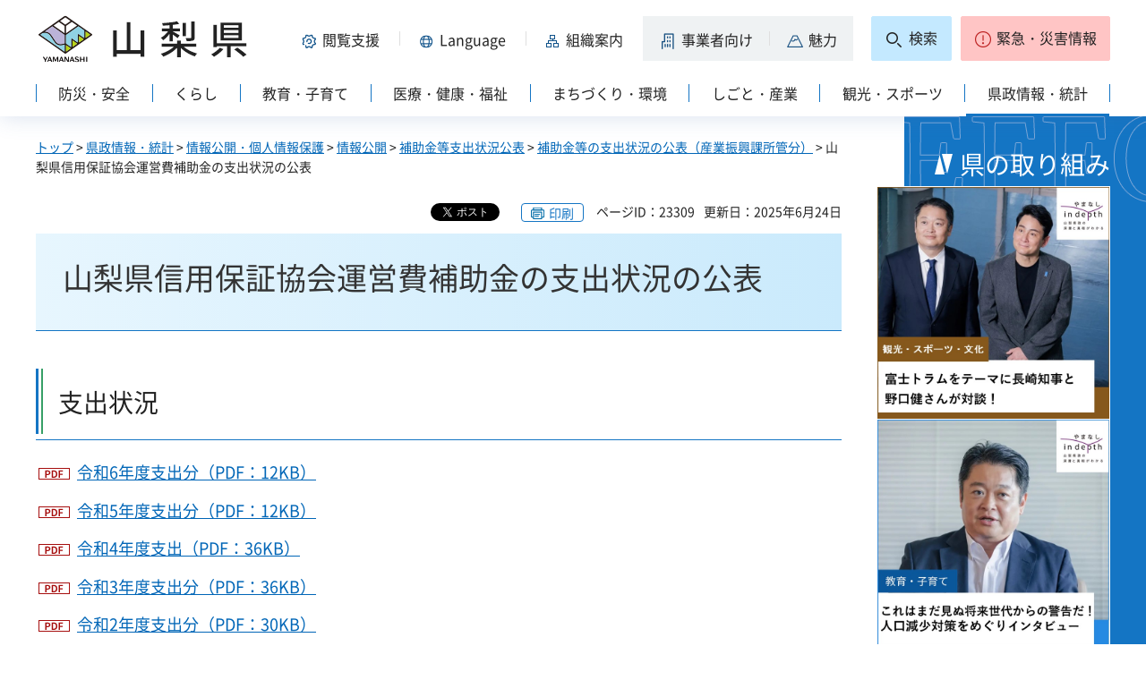

--- FILE ---
content_type: text/html
request_url: https://www.pref.yamanashi.jp/sangyo-sin/hoshoukyoukai_uneihi.html
body_size: 24845
content:
<?xml version="1.0" encoding="utf-8"?>
<!DOCTYPE html PUBLIC "-//W3C//DTD XHTML 1.0 Strict//EN" "http://www.w3.org/TR/xhtml1/DTD/xhtml1-strict.dtd">
<html xmlns="http://www.w3.org/1999/xhtml" lang="ja" xml:lang="ja" xmlns:og="http://ogp.me/ns#" xmlns:fb="http://www.facebook.com/2008/fbml">
<head>
<meta http-equiv="Content-Type" content="text/html; charset=utf-8" />
<meta http-equiv="Content-Style-Type" content="text/css" />
<meta http-equiv="Content-Script-Type" content="text/javascript" />

<title>山梨県／山梨県信用保証協会運営費補助金の支出状況の公表</title>

<meta property="og:title" content="山梨県信用保証協会運営費補助金の支出状況の公表" />
<meta property="og:type" content="article" />
<meta property="og:description" content="" />
<meta property="og:url" content="https://www.pref.yamanashi.jp/sangyo-sin/hoshoukyoukai_uneihi.html" />
<meta property="og:image" content="https://www.pref.yamanashi.jp/shared/system/images/ken_logo.jpg" />
<meta property="og:site_name" content="山梨県" />
<meta property="og:locale" content="ja_JP" />
<meta name="author" content="山梨県" />
<meta name="cate_code_1" content="005000000000" />
<meta name="page_id" content="23309" />
<meta name="viewport" content="width=device-width, maximum-scale=3.0" />
<meta name="format-detection" content="telephone=no" />
<link href="/shared/site_rn2023/style/default.css" rel="stylesheet" type="text/css" media="all" />
<link href="/shared/site_rn2023/style/layout.css" rel="stylesheet" type="text/css" media="all" />
<link href="/shared/templates/free_rn2023/style/edit.css" rel="stylesheet" type="text/css" media="all" />
<link href="/shared/site_rn2023/style/tablet.css" rel="stylesheet" media="only screen and (min-width : 641px) and (max-width : 1260px)" type="text/css" class="mc_css" />
<link href="/shared/site_rn2023/style/smartphone.css" rel="stylesheet" type="text/css" media="only screen and (max-width : 640px)" class="mc_css" />
<link href="/shared/templates/free_rn2023/style/edit_tb.css" rel="stylesheet" media="only screen and (min-width : 641px) and (max-width : 1260px)" type="text/css" class="mc_css" />
<link href="/shared/templates/free_rn2023/style/edit_sp.css" rel="stylesheet" media="only screen and (max-width : 640px)" type="text/css" class="mc_css" />
<link href="/shared/site_rn2023/images/favicon/favicon.ico" rel="shortcut icon" type="image/vnd.microsoft.icon" />
<link href="/shared/site_rn2023/images/favicon/apple-touch-icon-precomposed.png" rel="apple-touch-icon-precomposed" />
<script type="text/javascript" src="/shared/site_rn2023/js/jquery.js"></script>
<script type="text/javascript" src="/shared/site_rn2023/js/setting.js"></script>
<script type="text/javascript" src="/shared/system/js/furigana/ysruby.js"></script>
<script type="text/javascript" src="/shared/site_rn2023/js/readspeaker.js"></script>



<script type="text/javascript" src="/shared/js/ga.js"></script>
</head>
<body class="format_free no_javascript">
<div id="fb-root"></div>
<script async defer crossorigin="anonymous" src="https://connect.facebook.net/ja_JP/sdk.js#xfbml=1&version=v17.0" nonce="DFHzn8P9"></script>
<script type="text/javascript" src="/shared/site_rn2023/js/init.js"></script>
<div id="tmp_wrapper">
<noscript>
<p>このサイトではJavaScriptを使用したコンテンツ・機能を提供しています。JavaScriptを有効にするとご利用いただけます。</p>
</noscript>
<p><a href="#tmp_honbun" class="skip">本文へスキップします。</a></p>

<div id="tmp_wrap_heading">
<div class="container">
<div id="tmp_header">
<div id="tmp_hlogo">
<p><a href="/index.html"><span>山梨県</span></a></p>
</div>
<div id="tmp_means">
<div id="tmp_hnavi">
<div class="hnavi_lft">
<p id="tmp_hnavi_func"><a href="javascript:void(0);"><span>閲覧支援</span></a></p>
<p id="tmp_hnavi_func_sp"><a href="/foreign/index.html"><span>閲覧支援<span xml:lang="en" lang="en">Language</span></span></a></p>
<p id="tmp_hnavi_foreign"><a href="/foreign/index.html" xml:lang="en" lang="en"><span>Language</span></a></p>
<p id="tmp_hnavi_soshiki"><a href="/soshiki/index.html"><span>組織案内</span></a></p>
<p id="tmp_hnavi_jigyo"><a href="/jigyosha/index.html"><span>事業者向け</span></a></p>
<p id="tmp_hnavi_miryoku"><a href="/miryoku/index.html"><span>魅力</span></a></p>
</div>
<div class="hnavi_rgt">
<p id="tmp_hnavi_search"><a href="/search.html"><span>検索</span></a></p>
<p id="tmp_hnavi_emergency"><a href="https://pref-yamanashi-bousai.my.salesforce-sites.com/"><span>緊急・災害情報</span></a></p>
</div>
</div>
</div>
</div>
<div id="tmp_bottom_menu">
<div class="inner">
<p id="tmp_hnavi_torikumi"><a href="/juyoshisaku/index.html"><span>県の取り組み</span></a></p>
</div>
</div>
<div id="tmp_sma_menu">
<div id="tmp_sma_func" class="wrap_sma_sch">
<div class="sma_sch">
<ul>
<li class="func_size"><a href="/moji/index.html">文字サイズ・色合い変更</a></li>
<li id="readspeaker_button1" class="rs_skip func_read"><a accesskey="L" href="https://app-eas.readspeaker.com/cgi-bin/rsent?customerid=9106&amp;lang=ja_jp&amp;readid=tmp_contents&amp;url=" onclick="readpage(this.href, 'readspeaker_player'); return false;" rel="nofollow" class="rs_href">音声読み上げ</a></li>
<li class="func_furi"><a id="furigana" href="javascript:">ふりがな表示</a></li>
</ul>
<p class="close_btn"><a href="javascript:void(0);"><span>閉じる</span></a></p>
</div>
</div>
<div id="tmp_sma_foreign" class="wrap_sma_sch">
<div id="tmp_sma_foreign_list" class="sma_sch">
</div>
</div>
<div id="tmp_sma_emergency" class="wrap_sma_sch">
<div class="sma_sch">
<div id="tmp_sma_emergency_main">
<div id="tmp_sma_emergency_main_ttl">
<p>緊急・災害情報</p>
</div>
<div id="tmp_sma_emergency_main_cnt">
<div class="emergency_main"></div>
<p class="close_btn"><a href="javascript:void(0);"><span>閉じる</span></a></p>
</div>
</div>
</div>
</div>
</div>
<div id="tmp_gnavi" class="splide">
<div class="splide__track">
<div class="splide__list">
<p id="tmp_glist1" class="splide__slide"><a href="/bosai/index.html"><span>防災・安全</span></a></p>
<p id="tmp_glist2" class="splide__slide"><a href="/kurashi/index.html"><span>くらし</span></a></p>
<p id="tmp_glist3" class="splide__slide"><a href="/kyoiku/index.html"><span>教育・子育て</span></a></p>
<p id="tmp_glist4" class="splide__slide"><a href="/iryo/index.html"><span>医療・健康・福祉</span></a></p>
<p id="tmp_glist5" class="splide__slide"><a href="/machi/index.html"><span>まちづくり・環境</span></a></p>
<p id="tmp_glist6" class="splide__slide"><a href="/shigoto/index.html"><span>しごと・産業</span></a></p>
<p id="tmp_glist7" class="splide__slide"><a href="/kanko/index.html"><span>観光・スポーツ</span></a></p>
<p id="tmp_glist8" class="splide__slide"><a href="/kensei/index.html"><span>県政情報・統計</span></a></p>
</div>
</div>
</div>
</div>
</div>
<div id="tmp_wrap_main" class="column_rnavi">
<div id="tmp_main">
<div id="tmp_wrap_contents">
<div class="container">
<div class="wrap_col_main">
<div class="col_main">
<div id="tmp_pankuzu">
<p><a href="/index.html">トップ</a> &gt; <a href="/kensei/index.html">県政情報・統計</a> &gt; <a href="/kensei/johokokai/index.html">情報公開・個人情報保護</a> &gt; <a href="/kensei/johokokai/johokokai.html">情報公開</a> &gt; <a href="/kensei/johokokai/hojyokin.html">補助金等支出状況公表</a> &gt; <a href="/sangyo-sin/hojyokin_kouhyo/chiikisng_hojyokin_kouhyo_top.html">補助金等の支出状況の公表（産業振興課所管分）</a> &gt; 山梨県信用保証協会運営費補助金の支出状況の公表</p>
</div>
<div id="tmp_wrap_custom_update">

<div id="tmp_custom_update">
<div id="tmp_social_plugins">
<div class="social_media_btn twitter_btn">
<a href="https://twitter.com/share?ref_src=twsrc%5Etfw" data-show-count="false" data-url="https://www.pref.yamanashi.jp/sangyo-sin/hoshoukyoukai_uneihi.html" data-text="山梨県信用保証協会運営費補助金の支出状況の公表" data-lang="ja" class="twitter-share-button">ツイート</a><script async src="https://platform.twitter.com/widgets.js" charset="utf-8"></script>
</div>
<div class="social_media_btn facebook_btn">
<div data-href="https://www.pref.yamanashi.jp/sangyo-sin/hoshoukyoukai_uneihi.html" data-layout="button" data-size="small" data-mobile-iframe="true" class="fb-share-button"><a target="_blank" href="https://www.facebook.com/sharer/sharer.php?u=https://www.pref.yamanashi.jp/sangyo-sin/hoshoukyoukai_uneihi.html&src=sdkpreparse" class="fb-xfbml-parse-ignore">シェア</a></div>
</div>
</div>
</div>


<p id="tmp_print"></p>
<p id="tmp_update"><span>ページID：23309</span><span>更新日：2025年6月24日</span></p>
</div>
<p id="tmp_honbun" class="skip">ここから本文です。</p>
<div id="readspeaker_player" class="rs_preserve rs_skip rs_splitbutton rs_addtools rs_exp"></div>
<!--index_start-->
<div id="tmp_contents">
<h1>山梨県信用保証協会運営費補助金の支出状況の公表</h1>
<h2>支出状況</h2>
<p><a href="/documents/23309/r6unneihihojokin.pdf" class="icon_pdf">令和6年度支出分（PDF：12KB）</a></p>
<p><a href="/documents/23309/r5unneihihojokin.pdf" class="icon_pdf">令和5年度支出分（PDF：12KB）</a></p>
<p><a href="/documents/23309/r4unneihihojokin.pdf" class="icon_pdf">令和4年度支出（PDF：36KB）</a></p>
<p><a href="/documents/23309/r3unneihihojo.pdf" class="icon_pdf">令和3年度支出分（PDF：36KB）</a></p>
<p><a href="/documents/23309/r2kyoukaiuneihi.pdf" class="icon_pdf">令和2年度支出分（PDF：30KB）</a></p>
<p>&nbsp;</p>
<h2>交付要綱等</h2>
<p><a href="/documents/23309/hoshoukyoukai_uneihi_youkou.pdf" class="icon_pdf">山梨県信用保証協会運営費補助金交付要綱（PDF：23KB）</a></p>



</div>
<!--index_end-->

<script src="/shared/system/js/common/utility.js" type="text/javascript"></script>
<script src="/shared/system/js/faq/faq_prev.js" type="text/javascript"></script>
<script type="text/javascript">
<!--
document.write('<div id="tmp_faq_8341"></div>');
var faq = new faqPublish('005013000000',10);
faq.LoadData();
-->
</script>
<noscript><p><a href="/faq/kensei/johokokai.html">よくある質問一覧ページへ</a></p></noscript>

<div id="tmp_inquiry">
<div id="tmp_inquiry_ttl">
<h2>このページに関するお問い合わせ先</h2>
</div>
<div id="tmp_inquiry_cnt">
<form method="post" action="https://www.pref.yamanashi.jp/cgi-bin/faq/form.cgi">
<div class="inquiry_parts">
<p>
<a href="/sangyo-sin/index.html">山梨県産業政策部産業振興課</a>&nbsp;
<br />住所：〒400-8501&nbsp;甲府市丸の内１－６－１
<br />電話番号：055（223）1537&nbsp;&nbsp;
ファクス番号：055（223）1547
</p>
</div>
<p class="inquiry_btn"><input type="submit" value="お問い合わせフォーム" /></p>
<p>
<input type="hidden" name="code" value="001006021" />
<input type="hidden" name="dept" value="9504:8010:9089:8508:10002:9172:3694:9504:8674:9089:5271:9255:9421:8342:8425:3777:10002:8010:9006:8010:9089:8010:9504:8591:8674:3777:8923:8508:3777:8757:9255" />
<input type="hidden" name="page" value="/sangyo-sin/hoshoukyoukai_uneihi.html" />
<input type="hidden" name="ENQ_RETURN_MAIL_SEND_FLG" value="1" />
</p>
</form>
</div>
</div>

<div id="tmp_rnavi"><h2>同じカテゴリから探す</h2>
<div id="tmp_rnavi_ttl">
<p><a href="/sangyo-sin/hojyokin_kouhyo/chiikisng_hojyokin_kouhyo_top.html">補助金等の支出状況の公表（産業振興課所管分）</a></p>
</div>
<div id="tmp_rnavi_cnt">
<ul class="ul_rnavi">
<li><a href="/sangyo-sin/hojokinshishutujoukyo/documents/setsubitaiyo_ennkatsuka.html">小規模企業者等設備貸与事業円滑化補助金の支出状況の公表</a></li>
<li><a href="/sangyo-sin/hojokinshishutujoukyo/documents/kentansetsubitaiyo_ennkatuka.html">県単独中小企業設備貸与事業円滑化補助金の支出状況の公表</a></li>
<li><a href="/sangyo-sin/hoshoukyoukai_hoshouryou.html">山梨県信用保証協会の信用保証料に対する補助金の支出状況の公表</a></li>
<li><a href="/sangyo-sin/hoshoukyoukai_uneihi.html">山梨県信用保証協会運営費補助金の支出状況の公表</a></li>
<li><a href="/sangyo-sin/hojyokin_kouhyo/yamanashiwineseisangijutu.html">山梨ワイン生産技術強化支援事業費補助金の支出状況の公表</a></li>
<li><a href="/sangyo-sin/hojyokin_kouhyo/tekistyle.html">やまなしテキスタイルブランド化支援事業費補助金の支出状況の公表</a></li>
<li><a href="/sangyo-sin/hojyokin_kouhyo/jewely_yamanashi_kasseika.html">ジュエリーやまなし活性化事業費補助金の支出状況の公表</a></li>
<li><a href="/sangyo-sin/hojyokin_kouhyo/dentouteki_kougeihin.html">山梨県伝統的工芸品産業産地振興対策費補助金の支出状況の公表</a></li>
<li><a href="/sangyo-sin/hojyokin_kouhyo/kyodo_densan.html">山梨県郷土伝統工芸品振興対策費補助金の支出状況の公表</a></li>
<li><a href="/sangyo-sin/hojyokin_kouhyo/bra_pro.html">ブランドプロモーション支援事業費補助金の支出状況の公表</a></li>
<li><a href="/sangyo-sin/hojyokin_kouhyo/giuamanasikousyuuwainnsanntiburanndokakuritukyoukazigyouhi.html">GI山梨・甲州ワイン産地ブランド確立強化事業費補助金の支出状況の公表</a></li>
<li><a href="/sangyo-sin/hojokinshishutujoukyo/coronarisihokyu.html">山梨県新型コロナウイルス感染症対策関係融資利子補給事業費補助金の支出状況の公表</a></li>
<li><a href="/sangyo-sin/hojyokin_kouhyo/jewerysannti.html">ジュエリー産地国際ブランド力強化事業費補助金の支出状況の公表</a></li>
<li><a href="/sangyo-sin/hojyokin_kouhyo/jeweryfan.html">やまなしジュエリーファン創出事業費補助金の支出状況の公表</a></li>
<li><a href="/sangyo-sin/hojyokin_kouhyo/tekisutairuato.html">「テキスタイル×アート」推進事業費補助金の支出状況の公表</a></li>
<li><a href="/sangyo-sin/hojyokin_kouhyo/juwellery_fair_showup.html">山梨ジュエリーフェア職人ショーアップ支援事業費補助金の支出状況の公表</a></li>
<li><a href="/sangyo-sin/hojyokin_kouhyo/openfactoryjisihi.html">山梨県オープンファクトリー実施費補助金の支出状況の公表</a></li>
<li><a href="/sangyo-sin/hojyokin_kouhyo/openfactoryjsetsubiseibihi.html">山梨県オープンファクトリー設備整備費補助金の支出状況の公表</a></li>
<li><a href="/sangyo-sin/hojyokin_kouhyo/giyamanashikoshuwine.html">GI山梨・甲州ワイン海外プロモーション支援事業費補助金の支出状況の公表</a></li>
<li><a href="/sangyo-sin/hojokinshishutujoukyo/karikaerisihokyuu.html">山梨県新型コロナウイルス感染症関連借換融資利子補給事業費補助金の支出状況の公表</a></li>
<li><a href="/sangyo-sin/hojyokin_kouhyo/yamanasitekisutairupuromo-syon.html">やまなしテキスタイルプロモーション支援事業費補助金の支出状況の公表</a></li>
<li><a href="/sangyo-sin/hojyokin_kouhyo/giyamanasinihonnsyukaigaipuromo-syonn.html">GI山梨・日本酒海外プロモーション支援事業費補助金の支出状況の公表</a></li>
<li><a href="/startup/tekunomese25.html">山梨テクノメッセ等開催事業費補助金の支出状況の公表</a></li>
<li><a href="/sangyo-sin/hojyokin_kouhyo/natuhuku.html">山梨の夏服開発支援事業費補助金の支出状況の公表</a></li>
<li><a href="/startup/hojokin/shokeihojo.html">山梨県事業承継促進事業費補助金の支出状況の公表</a></li>
<li><a href="/sangyo-sin/hojyokin_kouhyo/syokuhinnsangyouhaccp.html">山梨県食品産業の輸出向けHACCP等対応施設整備緊急対策事業費補助金の支出状況の公表</a></li>
<li><a href="/sangyo-sin/hojokinshishutujoukyo/tankirisihokyuu.html">山梨県短期事業資金利子補給事業費補助金の支出状況の公表</a></li>
<li><a href="/startup/hojokin/hisai_hukkyu_r1.html">山梨県被災中小企業復旧支援事業費補助金の支出状況の公表</a></li>
<li><a href="/sangyo-sin/hojyokin_kouhyo/chuto.html">中東地域との宝飾分野交流事業費補助金の支出状況の公表</a></li>
<li><a href="/sangyo-sin/hojyokin_kouhyo/yutakanamizu_nihonsyu.html">豊かな水が育む県産日本酒プロモーション支援事業費補助金の支出状況の公表</a></li>
<li><a href="/sangyo-sin/hojyokin_kouhyo/jjf2021_kaisaishien.html">ジャパンジュエリーフェア2021開催支援事業費補助金の支出状況の公表</a></li>
<li><a href="/sangyo-sin/hojyokin_kouhyo/jewerybrand.html">やまなしジュエリーブランド力強化事業費補助金の支出状況の公表</a></li>
<li><a href="/sangyo-sin/hojyokin_kouhyo/jewerysantinomiryoku.html">やまなしジュエリー産地の魅力発信事業費補助金の支出状況の公表</a></li>
<li><a href="/sangyo-sin/hojyokin_kouhyo/nihonsyusyouhikakudai.html">県産日本酒消費回復・拡大支援事業費補助金の支出状況の公表</a></li>
<li><a href="/sangyo-sin/hojyokin_kouhyo/syokuhinsangyouyusyutu.html">山梨県食品産業輸出強化促進事業費補助金の支出状況の公表</a></li>
<li><a href="/sangyo-sin/hojyokin_kouhyo/winesyouhikaihuku.html">山梨ワイン消費回復・拡大支援事業費補助金の支出状況の公表</a></li>
<li><a href="/sangyo-sin/hojyokin_kouhyo/gunnaiorimonosyouhikaihuku.html">郡内織物消費回復・拡大支援事業費補助金の支出状況の公表</a></li>
<li><a href="/sangyo-sin/hojyokin_kouhyo/kyoudodenntousyouhikakudai.html">郷土伝統工芸品消費回復・拡大支援事業費補助金の支出状況の公表</a></li>
<li><a href="/sangyo-sin/hojyokin_kouhyo/jibasanpinnintidokoujyou.html">やまなし地場産品認知度向上推進事業費補助金の支出状況の公表</a></li>
<li><a href="/sangyo-sin/hojyokin_kouhyo/jibakinkyusien.html">地場産業緊急支援事業費補助金の支出状況の公表</a></li>
<li><a href="/sangyo-sin/hojyokin_kouhyo/koj_h28.html">山梨ワイン海外プロモーション支援事業費補助金の支出状況の公表</a></li>
<li><a href="/sangyo-sin/hojyokin_kouhyo/winerysfair.html">山梨ワイン産地ブランド力強化事業費補助金の支出状況の公表</a></li>
<li><a href="/sangyo-sin/hojyokin_kouhyo/meisui.html">名水が育む山梨の日本酒PR事業費補助金の支出状況の公表</a></li>
<li><a href="/sangyo-sin/hojyokin_kouhyo/winejozogijutsu.html">ワイン醸造技術支援事業費補助金の支出状況の公表</a></li>
<li><a href="/sangyo-sin/hojyokin_kouhyo/kensannihonsyu_chushinshigaichi.html">県産日本酒を活用した中心市街地活性化支援事業費補助金の支出状況の公表</a></li>
<li><a href="/sangyo-sin/hojyokin_kouhyo/koshu_wine_kaigai_promotion.html">甲州ワイン海外プロモーション支援事業費補助金の支出状況の公表</a></li>
<li><a href="/startup/hojokin/chuoudouensen25.html">中央道沿線地域産業メッセ出展事業費補助金の支出状況の公表</a></li>
<li><a href="/sangyo-sin/kaigaiputromo.html">海外プロモーション活動支援事業費補助金の支出状況の公表</a></li>
<li><a href="/sangyo-sin/hojyokin_kouhyo/bra_chare.html">ブランドチャレンジ支援事業費補助金の支出状況の公表</a></li>
</ul>
</div>
</div>

<div id="tmp_feedback">
<div id="tmp_feedback_ttl">
<h2>より良いウェブサイトにするためにみなさまのご意見をお聞かせください</h2>
</div>
<div id="tmp_feedback_cnt">
<form id="feedback" action="/cgi-bin/feedback/feedback.cgi" method="post">
<p><input type="hidden" name="page_id" value="23309" />
<input type="hidden" name="page_title" value="山梨県信用保証協会運営費補助金の支出状況の公表" />
<input type="hidden" name="page_url" value="https://www.pref.yamanashi.jp/sangyo-sin/hoshoukyoukai_uneihi.html" />
<input type="hidden" name="item_cnt" value="2" /></p>
<fieldset>
<legend>このページの情報は役に立ちましたか？</legend>
<p><input id="que1_1" type="radio" name="item_1" value="役に立った" />
<label for="que1_1">1：役に立った</label></p>
<p><input id="que1_2" type="radio" name="item_1" value="ふつう" />
<label for="que1_2">2：ふつう</label></p>
<p><input id="que1_3" type="radio" name="item_1" value="役に立たなかった" />
<label for="que1_3">3：役に立たなかった</label></p>
</fieldset>
<p><input type="hidden" name="label_1" value="質問：このページの情報は役に立ちましたか？" />
<input type="hidden" name="nes_1" value="1" />
<input type="hidden" name="img_1" />
<input type="hidden" name="img_alt_1" />
<input type="hidden" name="mail_1" value="0" />
</p>
<fieldset>
<legend>このページの情報は見つけやすかったですか？</legend>
<p><input id="que2_1" type="radio" name="item_2" value="見つけやすかった" />
<label for="que2_1">1：見つけやすかった</label></p>
<p><input id="que2_2" type="radio" name="item_2" value="ふつう" />
<label for="que2_2">2：ふつう</label></p>
<p><input id="que2_3" type="radio" name="item_2" value="見つけにくかった" />
<label for="que2_3">3：見つけにくかった</label></p>
</fieldset>
<p><input type="hidden" name="label_2" value="質問：このページの情報は見つけやすかったですか？" />
<input type="hidden" name="nes_2" value="1" />
<input type="hidden" name="img_2" />
<input type="hidden" name="img_alt_2" />
<input type="hidden" name="mail_2" value="0" />
</p>
<p class="submit"><input type="submit" value="送信" /></p>
</form>
</div>
</div>

<div id="tmp_article" class="rs_preserve">
<div id="tmp_article_ttl">
<h2>このページを見た人はこんなページも見ています</h2>
</div>
<div id="tmp_article_cnt">
</div>
</div>
</div>
</div>
<div class="wrap_col_rgt_navi">
<div class="col_rgt_navi">

<div class="rnavi_recommend">
<div class="rnavi_recommend_ttl">
<h2>県の取り組み</h2>
</div>
<div id="tmp_rnavi_recommend_cnt" class="rnavi_recommend_cnt rs_preserve">
<div class="wrap_recommend_bnr_link">
<p class="item_img"><a href="/juyoshisaku/index.html"><img src="/shared/templates/top_rn2023/images/upload/bnr_rnavi_img2.jpg" width="674" height="674" alt="その他県の重要施策" /></a></p>
</div>
</div>
</div>
</div>
</div>
</div>
</div>
</div>
</div>
<div class="pnavi">
<p><a href="#tmp_wrap_heading"><span>pagetop</span></a></p>
</div>

<div id="tmp_wrap_publicity">
<div class="container">
<div id="tmp_publicity">
<div id="tmp_publicity_ttl">
<h2>広告</h2>
<p class="publicity_ads_btn"><a href="/info/ads.html">広告掲載について</a></p>
</div>
<div id="tmp_publicity_cnt">
<script src="/shared/system/js/common/utility.js" type="text/javascript"></script>
<script src="/shared/system/js/banner/banner_rand_prev.js" type="text/javascript"></script>
<script type="text/javascript">
<!--
document.write('<div id="advert_area_0" class="banner"></div>');
var advert_0 = new KoukokuPublish();
advert_0.LoadData(0,2);
//-->
</script><noscript><p><a href="/banner/2/banner_list_2.html">広告一覧ページへ</a></p></noscript>
</div>
</div>
</div>
</div>

<div id="tmp_footer">
<div class="container">
<ul id="tmp_fnavi">
<li><a href="/zaisankanri/chousya.html">庁舎案内</a></li>
<li><a href="/info/sitemap.html" id="tmp_sitemap_link">サイトマップ</a></li>
<li><a href="/info/howto_site.html">このサイトについて</a></li>
<li><a href="/info/ud.html">ウェブアクセシビリティ方針</a></li>
<li><a href="/link/index.html">リンク集</a></li>
</ul>
<div id="tmp_foot_main">
<div id="tmp_foot_main_add">
<address>
<span class="foot_add"><span class="ttl">山梨県</span><span class="no">法人番号8000020190004</span></span>
<span class="foot_add num"><span>〒400-8501　山梨県甲府市丸の内1-6-1</span><span>電話番号 055-237-1111（代表）</span></span>
</address>
</div>
<div id="tmp_copyright">
<p lang="en" xml:lang="en">Copyright &copy; Yamanashi Prefecture.All Rights Reserved.</p>
</div>
</div>
</div>
</div>

</div>
<script type="text/javascript" src="/shared/site_rn2023/js/splide_min.js"></script>
<script type="text/javascript" src="/shared/site_rn2023/js/function.js"></script>
<script type="text/javascript" src="/shared/site_rn2023/js/main.js"></script>
<script type="text/javascript" src="/shared/system/js/recommend/recommend.js"></script>
<script type="text/javascript" src="/shared/system/js/path_info/path_info.js"></script>
</body>
</html>


--- FILE ---
content_type: text/html
request_url: https://www.pref.yamanashi.jp/kanri/kanri.html
body_size: 16345
content:
<?xml version="1.0" encoding="utf-8"?>
<!DOCTYPE html PUBLIC "-//W3C//DTD XHTML 1.0 Strict//EN" "http://www.w3.org/TR/xhtml1/DTD/xhtml1-strict.dtd">
<html xmlns="http://www.w3.org/1999/xhtml" lang="ja" xml:lang="ja">
<head>
<meta http-equiv="Content-Type" content="text/html; charset=utf-8" />
<meta http-equiv="Content-Style-Type" content="text/css" />
<meta http-equiv="Content-Script-Type" content="text/javascript" />

<title>山梨県／共通管理</title>

<meta name="robots" content="noindex" />
<meta name="author" content="山梨県" />
<meta name="viewport" content="width=device-width, maximum-scale=3.0" />
<meta name="format-detection" content="telephone=no" />
<link href="/shared/site_rn2023/style/default.css" rel="stylesheet" type="text/css" media="all" />
<link href="/shared/site_rn2023/style/layout.css" rel="stylesheet" type="text/css" media="all" />
<link href="/shared/templates/free_rn2023/style/edit.css" rel="stylesheet" type="text/css" media="all" />
<link href="/shared/site_rn2023/style/tablet.css" rel="stylesheet" media="only screen and (min-width : 641px) and (max-width : 1260px)" type="text/css" class="mc_css" />
<link href="/shared/site_rn2023/style/smartphone.css" rel="stylesheet" type="text/css" media="only screen and (max-width : 640px)" class="mc_css" />
<link href="/shared/templates/free_rn2023/style/edit_tb.css" rel="stylesheet" media="only screen and (min-width : 641px) and (max-width : 1260px)" type="text/css" class="mc_css" />
<link href="/shared/templates/free_rn2023/style/edit_sp.css" rel="stylesheet" media="only screen and (max-width : 640px)" type="text/css" class="mc_css" />
<link href="/shared/site_rn2023/images/favicon/favicon.ico" rel="shortcut icon" type="image/vnd.microsoft.icon" />
<link href="/shared/site_rn2023/images/favicon/apple-touch-icon-precomposed.png" rel="apple-touch-icon-precomposed" />
<script type="text/javascript" src="/shared/site_rn2023/js/jquery.js"></script>
<script type="text/javascript" src="/shared/site_rn2023/js/setting.js"></script>
<script type="text/javascript" src="/shared/system/js/furigana/ysruby.js"></script>
<script type="text/javascript" src="/shared/site_rn2023/js/readspeaker.js"></script>
</head>
<body class="format_free type_kanri no_javascript">
<script type="text/javascript" src="/shared/site_rn2023/js/init.js"></script>
<div id="tmp_wrapper">
<noscript>
<p>このサイトではJavaScriptを使用したコンテンツ・機能を提供しています。JavaScriptを有効にするとご利用いただけます。</p>
</noscript>
<p><a href="#tmp_honbun" class="skip">本文へスキップします。</a></p>

<div id="tmp_wrap_heading">
<div class="container">
<div id="tmp_header">
<div id="tmp_hlogo">
<p><a href="/index.html"><span>山梨県</span></a></p>
</div>
<div id="tmp_means">
<div id="tmp_hnavi">
<div class="hnavi_lft">
<p id="tmp_hnavi_func"><a href="javascript:void(0);"><span>閲覧支援</span></a></p>
<p id="tmp_hnavi_func_sp"><a href="/foreign/index.html"><span>閲覧支援<span xml:lang="en" lang="en">Language</span></span></a></p>
<p id="tmp_hnavi_foreign"><a href="/foreign/index.html" xml:lang="en" lang="en"><span>Language</span></a></p>
<p id="tmp_hnavi_soshiki"><a href="/soshiki/index.html"><span>組織案内</span></a></p>
<p id="tmp_hnavi_jigyo"><a href="/jigyosha/index.html"><span>事業者向け</span></a></p>
<p id="tmp_hnavi_miryoku"><a href="/miryoku/index.html"><span>魅力</span></a></p>
</div>
<div class="hnavi_rgt">
<p id="tmp_hnavi_search"><a href="/search.html"><span>検索</span></a></p>
<p id="tmp_hnavi_emergency"><a href="https://pref-yamanashi-bousai.my.salesforce-sites.com/"><span>緊急・災害情報</span></a></p>
</div>
</div>
</div>
</div>
<div id="tmp_bottom_menu">
<div class="inner">
<p id="tmp_hnavi_torikumi"><a href="/juyoshisaku/index.html"><span>県の取り組み</span></a></p>
</div>
</div>
<div id="tmp_sma_menu">
<div id="tmp_sma_func" class="wrap_sma_sch">
<div class="sma_sch">
<ul>
<li class="func_size"><a href="/moji/index.html">文字サイズ・色合い変更</a></li>
<li id="readspeaker_button1" class="rs_skip func_read"><a accesskey="L" href="https://app-eas.readspeaker.com/cgi-bin/rsent?customerid=9106&amp;lang=ja_jp&amp;readid=tmp_contents&amp;url=" onclick="readpage(this.href, 'readspeaker_player'); return false;" rel="nofollow" class="rs_href">音声読み上げ</a></li>
<li class="func_furi"><a id="furigana" href="javascript:">ふりがな表示</a></li>
</ul>
<p class="close_btn"><a href="javascript:void(0);"><span>閉じる</span></a></p>
</div>
</div>
<div id="tmp_sma_foreign" class="wrap_sma_sch">
<div id="tmp_sma_foreign_list" class="sma_sch">
</div>
</div>
<div id="tmp_sma_emergency" class="wrap_sma_sch">
<div class="sma_sch">
<div id="tmp_sma_emergency_main">
<div id="tmp_sma_emergency_main_ttl">
<p>緊急・災害情報</p>
</div>
<div id="tmp_sma_emergency_main_cnt">
<div class="emergency_main"></div>
<p class="close_btn"><a href="javascript:void(0);"><span>閉じる</span></a></p>
</div>
</div>
</div>
</div>
</div>
<div id="tmp_gnavi" class="splide">
<div class="splide__track">
<div class="splide__list">
<p id="tmp_glist1" class="splide__slide"><a href="/bosai/index.html"><span>防災・安全</span></a></p>
<p id="tmp_glist2" class="splide__slide"><a href="/kurashi/index.html"><span>くらし</span></a></p>
<p id="tmp_glist3" class="splide__slide"><a href="/kyoiku/index.html"><span>教育・子育て</span></a></p>
<p id="tmp_glist4" class="splide__slide"><a href="/iryo/index.html"><span>医療・健康・福祉</span></a></p>
<p id="tmp_glist5" class="splide__slide"><a href="/machi/index.html"><span>まちづくり・環境</span></a></p>
<p id="tmp_glist6" class="splide__slide"><a href="/shigoto/index.html"><span>しごと・産業</span></a></p>
<p id="tmp_glist7" class="splide__slide"><a href="/kanko/index.html"><span>観光・スポーツ</span></a></p>
<p id="tmp_glist8" class="splide__slide"><a href="/kensei/index.html"><span>県政情報・統計</span></a></p>
</div>
</div>
</div>
</div>
</div>
<div id="tmp_wrap_main" class="column_cnt">
<div id="tmp_main">
<div id="tmp_wrap_contents">
<div class="container">
<div class="col_main">
<div id="tmp_pankuzu">
<p>共通管理</p>
</div>
<p id="tmp_honbun" class="skip">ここから本文です。</p>
<div id="readspeaker_player" class="rs_preserve rs_skip rs_splitbutton rs_addtools rs_exp"></div>
<div id="tmp_contents">
<h1>共通項目管理</h1>
</div>
</div>
</div>
</div>

<div id="tmp_attention">
<div id="tmp_attention_ttl">
<div class="container">
<h2><span>注目コンテンツ</span></h2>
</div>
</div>
<div id="tmp_attention_cnt">
<div class="container">
<div class="wrap_attention">
<div class="wrap_attention_item">
<div id="tmp_attention_pickup" class="attention_item">
<div class="attention_item_ttl">
<h3>ポータルサイト PICKUP！</h3>
</div>
<div class="attention_item_cnt">
<div class="wrap_item_hg">


<div id="tmp_media_pickup_slide">
<div class="mainvisual_main">
<div class="splide">
<div class="splide__track">
<div class="splide__list">
<div class="splide__slide">
<p><a href="https://www.pref.yamanashi.jp/ninaite/nogyolife/"><span class="detail_img"><img src="/images/110384/start.jpg" alt="START!やまなし農業ライフ" width="438" height="293" /></span>
</a></p>
</div>
<div class="splide__slide">
<p><a href="https://www.carer.pref.yamanashi.jp"><span class="detail_img"><img src="/images/110384/yamanashicare.jpg" alt="やまなしケアラー支援ポータルサイト" width="440" height="293" /></span>
</a></p>
</div>
<div class="splide__slide">
<p><a href="https://www.pref.yamanashi.jp/jinko_kiki/index.html"><span class="detail_img"><img src="/images/110384/jinko_kiki.png" alt="人口減少危機対策特設サイト" width="440" height="293" /></span>
</a></p>
</div>
</div>
</div>
</div>
</div>
<div class="mainvisual_sub">
<ul>


<li><a href="https://www.pref.yamanashi.jp/ninaite/nogyolife/">
<span class="img"><span class="detail_img"><img src="/images/110384/start.jpg" alt="START!やまなし農業ライフ" width="438" height="293" /></span>
</span>
<span class="text">START!やまなし農業ライフ</span>
</a></li>




<li><a href="https://www.carer.pref.yamanashi.jp">
<span class="img"><span class="detail_img"><img src="/images/110384/yamanashicare.jpg" alt="やまなしケアラー支援ポータルサイト" width="440" height="293" /></span>
</span>
<span class="text">やまなしケアラー支援ポータルサイト</span>
</a></li>




<li><a href="https://www.pref.yamanashi.jp/jinko_kiki/index.html">
<span class="img"><span class="detail_img"><img src="/images/110384/jinko_kiki.png" alt="人口減少危機対策特設サイト" width="440" height="293" /></span>
</span>
<span class="text">山梨県人口減少危機対策特設サイト</span>
</a></li>


</ul>
</div>
</div>
<div id="tmp_media_pickup_slide_sp">
<div class="mainvisual_main">
<div class="splide">
<div class="splide__track">
<div class="splide__list">
<div class="splide__slide">
<p><a href="https://www.pref.yamanashi.jp/ninaite/nogyolife/"><span class="detail_img"><img src="/images/110384/start.jpg" alt="START!やまなし農業ライフ" width="438" height="293" /></span>
</a></p>
</div>
<div class="splide__slide">
<p><a href="https://www.carer.pref.yamanashi.jp"><span class="detail_img"><img src="/images/110384/yamanashicare.jpg" alt="やまなしケアラー支援ポータルサイト" width="440" height="293" /></span>
</a></p>
</div>
<div class="splide__slide">
<p><a href="https://www.pref.yamanashi.jp/jinko_kiki/index.html"><span class="detail_img"><img src="/images/110384/jinko_kiki.png" alt="人口減少危機対策特設サイト" width="440" height="293" /></span>
</a></p>
</div>
</div>
</div>
</div>
</div>
</div>


</div>
<ul class="read_all">
<li><a href="/juyoshisaku/index.html#tmp_torikumi_cate_bnr_ttl">おすすめ県政サイトの一覧を見る</a></li>
</ul>
</div>
</div>
<div id="tmp_attention_channel" class="attention_item">
<div class="attention_item_ttl">
<h3>山梨チャンネル</h3>
</div>
<div class="attention_item_cnt">
<div class="wrap_item_hg">
<div class="wrap_channel_item">
<div class="channel_item">
<p class="img"><img src="/images/124259/still0112_00001.png" alt="20260119タイトル" width="520" height="293" /></p>
<p class="txt"><a href="/webtv/koho/ybs_260119.html">山梨県広報番組YBS「豊かさ共創やまなし」令和8年1月19日放送「多様性社会を目指して！若者たちの想い」</a></p>
</div>
<div class="channel_item">
<p class="img"><img src="/images/124251/still0116_00001.jpg" alt="kaiken" width="520" height="293" /></p>
<p class="txt"><a href="/webtv/kaiken/20260116.html">副知事臨時記者会見（令和8年1月16日金曜日）</a></p>
</div>
<div class="channel_item">
<p class="img"><img src="/images/124216/1000002942.jpg" alt="20260102" width="520" height="293" /></p>
<p class="txt"><a href="/webtv/koho/uty_260102.html">山梨県知事　新春特別対談番組「山梨ビジョン～県政のがんばる挑戦～」</a></p>
</div>
</div>
</div>
<ul class="read_all">
<li><a href="/webtv/index.html">山梨チャンネルトップを見る</a></li>
</ul>
</div>
</div>
<div id="tmp_attention_tiktok" class="attention_item">
<div class="attention_item_ttl">
<h3>山梨県公式TikTok</h3>
</div>
<div class="attention_item_cnt">
<div class="wrap_item_hg">


<div class="wrap_tiktok_item">
<div class="tiktok_item">
<p class="img"><span class="detail_img_ver"><img src="/images/110384/01_budou.jpg" alt="『甲州地どりのソテー　ぶどうソースがけ』" width="330" height="588" /></span>
</p>
<p class="txt"><a href="https://www.tiktok.com/&#64;yamanashi_yosugiru/video/7416263014283873543">『甲州地どりのソテー&nbsp;ぶどうソースがけ』&nbsp;山梨県産のぶどうと甲州地どりを使って料理しました！</a>
</p>
</div>
<div class="tiktok_item">
<p class="img"><span class="detail_img_ver"><img src="/images/110384/02_okome.jpg" alt="「にじのきらめき（愛称・にじきら）」を使ったソースとそれに合う料理" width="330" height="588" /></span>
</p>
<p class="txt"><a href="https://www.tiktok.com/&#64;yamanashi_yosugiru/video/7483052604084276498">山梨県産の美味しいお米「にじのきらめき（愛称・にじきら）」を使ったソースとそれに合う料理を作ってみました！</a>
</p>
</div>
<div class="tiktok_item">
<p class="img"><span class="detail_img_ver"><img src="/images/110384/03_art.jpg" alt="art" width="330" height="588" /></span>
</p>
<p class="txt"><a href="https://www.tiktok.com/&#64;yamanashi_yosugiru/video/7465244662522023175">皆さんの雰囲気や感性に驚きを感じ、生み出されたアートには心を打たれました！</a>
</p>
</div>
<div class="tiktok_item">
<p class="img"><span class="detail_img_ver"><img src="/images/110384/04_kaicool.jpg" alt="2025ミス・インターナショナル日本代表能﨑愛さんプロデュースで女性用のブラウスを製作しました。" width="330" height="588" /></span>
</p>
<p class="txt"><a href="https://www.tiktok.com/&#64;yamanashi_yosugiru/video/7538272077325798674">2025ミス・インターナショナル日本代表能﨑愛さんプロデュースで女性用のブラウスを製作しました！</a>
</p>
</div>
</div>


</div>
<ul class="read_all">
<li><a href="https://www.tiktok.com/&#64;yamanashi_yosugiru">山梨県公式TikTokを見る</a></li>
</ul>
</div>
</div>
</div>
</div>


<div id="tmp_official_sns">
<div class="wrap_official_sns">
<div class="official_sns">
<div class="official_sns_inner">

<div class="official_sns_list1">
<p><a href="/mailnews/index.html"><span class="sns_img"><span class="detail_img"><img src="/images/110384/sns_mailmaga.png" alt="" width="64" height="64" /></span>
</span><span class="sns_txt">メールマガジン</span></a></p>
<p><a href="https://www.instagram.com/yamanashi_japan/"><span class="sns_img"><span class="detail_img"><img src="/images/110384/sns_instagram.png" alt="" width="64" height="64" /></span>
</span><span class="sns_txt">Instagram</span></a></p>
</div>


<div class="official_sns_list2">
<p><a href="https://www.facebook.com/yamanashipref"><span class="sns_img"><span class="detail_img"><img src="/images/110384/sns_facebook.png" alt="" width="64" height="64" /></span>
</span><span class="sns_txt">Facebook</span></a></p>
<p><a href="https://x.com/yamanashipref"><span class="sns_img"><span class="detail_img"><img src="/images/110384/sns_twitter.png" alt="" width="64" height="64" /></span>
</span><span class="sns_txt">X（旧Twitter）</span></a></p>
<p><a href="https://liff-gateway.lineml.jp/landing?follow=%40338ssdpx&amp;lp=asxSez&amp;liff_id=1657932925-5AJ1BrxP"><span class="sns_img"><span class="detail_img"><img src="/images/110384/sns_line.png" alt="" width="64" height="64" /></span>
</span><span class="sns_txt">LINE</span></a></p>
</div>

</div>
</div>
</div>
</div>


</div>
</div>
</div>

</div>
</div>
<div class="pnavi">
<p><a href="#tmp_wrap_heading"><span>pagetop</span></a></p>
</div>

<div id="tmp_footer">
<div class="container">
<ul id="tmp_fnavi">
<li><a href="/zaisankanri/chousya.html">庁舎案内</a></li>
<li><a href="/info/sitemap.html" id="tmp_sitemap_link">サイトマップ</a></li>
<li><a href="/info/howto_site.html">このサイトについて</a></li>
<li><a href="/info/ud.html">ウェブアクセシビリティ方針</a></li>
<li><a href="/link/index.html">リンク集</a></li>
</ul>
<div id="tmp_foot_main">
<div id="tmp_foot_main_add">
<address>
<span class="foot_add"><span class="ttl">山梨県</span><span class="no">法人番号8000020190004</span></span>
<span class="foot_add num"><span>〒400-8501　山梨県甲府市丸の内1-6-1</span><span>電話番号 055-237-1111（代表）</span></span>
</address>
</div>
<div id="tmp_copyright">
<p lang="en" xml:lang="en">Copyright &copy; Yamanashi Prefecture.All Rights Reserved.</p>
</div>
</div>
</div>
</div>

</div>
<script type="text/javascript" src="/shared/site_rn2023/js/splide_min.js"></script>
<script type="text/javascript" src="/shared/site_rn2023/js/function.js"></script>
<script type="text/javascript" src="/shared/site_rn2023/js/main.js"></script>
</body>
</html>


--- FILE ---
content_type: text/html; charset=UTF-8
request_url: https://www.pref.yamanashi.jp/cgi-bin/recommend/handle_get/get_recommend.php?page_id=23309&limit=5
body_size: 1289
content:
{"status":"success","results":"<ul><li><a href=\"https:\/\/www.pref.yamanashi.jp\/sangyo-sin\/hojyokin_kouhyo\/chiikisng_hojyokin_kouhyo_top.html\">\u88dc\u52a9\u91d1\u7b49\u306e\u652f\u51fa\u72b6\u6cc1\u306e\u516c\u8868\uff08\u7523\u696d\u632f\u8208\u8ab2\u6240\u7ba1\u5206\uff09<\/a><\/li>\n<li><a href=\"https:\/\/www.pref.yamanashi.jp\/sangyo-sin\/index.html\">\u7523\u696d\u632f\u8208\u8ab2<\/a><\/li>\n<li><a href=\"https:\/\/www.pref.yamanashi.jp\/sangyo-sin\/hojyokin_kouhyo\/kensannihonsyu_chushinshigaichi.html\">\u770c\u7523\u65e5\u672c\u9152\u3092\u6d3b\u7528\u3057\u305f\u4e2d\u5fc3\u5e02\u8857\u5730\u6d3b\u6027\u5316\u652f\u63f4\u4e8b\u696d\u8cbb\u88dc\u52a9\u91d1\u306e\u652f\u51fa\u72b6\u6cc1\u306e\u516c\u8868<\/a><\/li>\n<li><a href=\"https:\/\/www.pref.yamanashi.jp\/shigoto\/shokogyo\/kogyo\/fujisan.html\">\u7e54\u7269<\/a><\/li>\n<li><a href=\"https:\/\/www.pref.yamanashi.jp\/sangyo-sin\/wine\/documents\/japanwinecompetition.html\">\u65e5\u672c\u30ef\u30a4\u30f3\u30b3\u30f3\u30af\u30fc\u30eb\uff08Japan Wine Competition\uff09<\/a><\/li><\/ul>"}